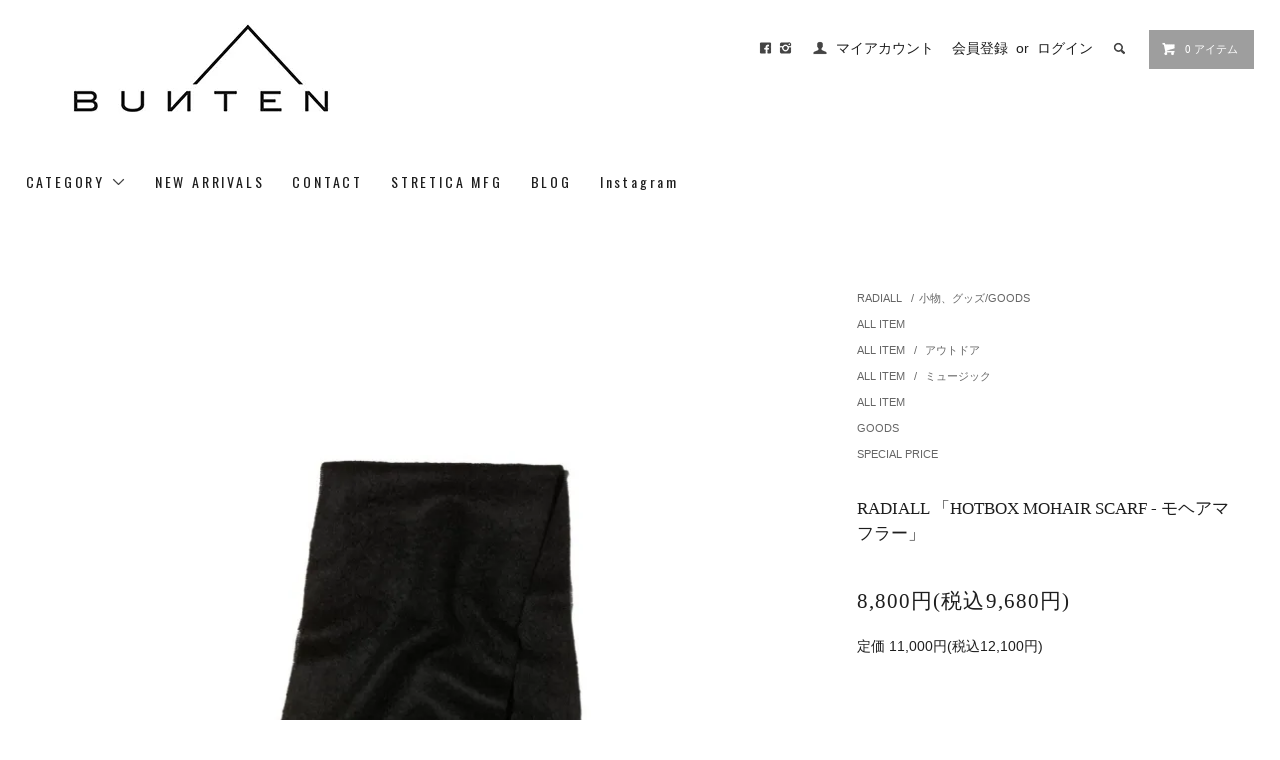

--- FILE ---
content_type: text/html; charset=EUC-JP
request_url: https://bunten-shop.net/?pid=178504702
body_size: 10649
content:
<!DOCTYPE html PUBLIC "-//W3C//DTD XHTML 1.0 Transitional//EN" "http://www.w3.org/TR/xhtml1/DTD/xhtml1-transitional.dtd">
<html xmlns:og="http://ogp.me/ns#" xmlns:fb="http://www.facebook.com/2008/fbml" xmlns:mixi="http://mixi-platform.com/ns#" xmlns="http://www.w3.org/1999/xhtml" xml:lang="ja" lang="ja" dir="ltr">
<head>
<meta http-equiv="content-type" content="text/html; charset=euc-jp" />
<meta http-equiv="X-UA-Compatible" content="IE=edge,chrome=1" />
<title>RADIALL 「HOTBOX MOHAIR SCARF - モヘアマフラー」 - BUNTEN</title>
<meta name="Keywords" content="RADIALL 「HOTBOX MOHAIR SCARF - モヘアマフラー」,規取扱店,通販,BUNTEN,石川県,小松市,セレクトショップ,USUAL THINGS SCRUTINY ,ユージュアル シングス スクルーティニー,GSYB,CMF OUTDOOR GARMENT,トレイルランニング,ブランド,trail running,BRAND,LINE,ライン,COMFORTABLE REASON,コンフォータブルリーズン,kukutani,九九谷,HENRY HAUZ,ヘンリーハウズ,CMF OUTDOOR GARMENT,シーエムエフアウトドアガーメント,RADIALL,ラディアル,通販,Liberaiders,リベレイダース,ROUGH AND RUGGED,ラフアンドラゲッド,取り扱い店,石川県,福井, セレクトショップ,福井 メンズファッション, 福井 レディースファッション, 福井 ストリートファッション, 福井 アウトドアファッション,おしゃれ ,メンズ コーデ おしゃれ, レディース コーデ アウトドア 服 ,おすすめ ,ストリートファッション コーデ, セレクトショップ おすすめ" />
<meta name="Description" content="RADIALL（ラディアル）、USUAL THINGS SCRUTINY (ユージュアル シングス スクルーティニー)F.A.T(エフエーティー）,CMF OUTDOOR GARMENT（シーエムエフアウトドアガーメント）、ROUGH AND RUGGED（ラフアンドラゲッド）、FOUND FEATHER（ファウンドフェザー）、COMFORTABLE REASON(コンフォータブルリーズン）,GRAMICCI（グラミチ）,など、厳選された国内外のブランドを取り扱う、正規取扱店｜通販 BUNTEN (石川県小松市セレクトショップ)セレクトショップです。人気ブランドやオリジナルラインを全国通販で展開。毎日のスタイルに寄り添うアイテムをオンラインで安心購入。" />
<meta name="Author" content="BUNTEN" />
<meta name="Copyright" content="BUNTEN" />
<meta http-equiv="content-style-type" content="text/css" />
<meta http-equiv="content-script-type" content="text/javascript" />
<link rel="stylesheet" href="https://bunten-shop.net/css/framework/colormekit.css" type="text/css" />
<link rel="stylesheet" href="https://bunten-shop.net/css/framework/colormekit-responsive.css" type="text/css" />
<link rel="stylesheet" href="https://img20.shop-pro.jp/PA01192/474/css/15/index.css?cmsp_timestamp=20260117165559" type="text/css" />
<link rel="stylesheet" href="https://img20.shop-pro.jp/PA01192/474/css/15/product.css?cmsp_timestamp=20260117165559" type="text/css" />

<link rel="alternate" type="application/rss+xml" title="rss" href="https://bunten-shop.net/?mode=rss" />
<link rel="alternate" media="handheld" type="text/html" href="https://bunten-shop.net/?prid=178504702" />
<link rel="shortcut icon" href="https://img20.shop-pro.jp/PA01192/474/favicon.ico?cmsp_timestamp=20251201174233" />
<script type="text/javascript" src="//ajax.googleapis.com/ajax/libs/jquery/1.11.0/jquery.min.js" ></script>
<meta property="og:title" content="RADIALL 「HOTBOX MOHAIR SCARF - モヘアマフラー」 - BUNTEN" />
<meta property="og:description" content="RADIALL（ラディアル）、USUAL THINGS SCRUTINY (ユージュアル シングス スクルーティニー)F.A.T(エフエーティー）,CMF OUTDOOR GARMENT（シーエムエフアウトドアガーメント）、ROUGH AND RUGGED（ラフアンドラゲッド）、FOUND FEATHER（ファウンドフェザー）、COMFORTABLE REASON(コンフォータブルリーズン）,GRAMICCI（グラミチ）,など、厳選された国内外のブランドを取り扱う、正規取扱店｜通販 BUNTEN (石川県小松市セレクトショップ)セレクトショップです。人気ブランドやオリジナルラインを全国通販で展開。毎日のスタイルに寄り添うアイテムをオンラインで安心購入。" />
<meta property="og:url" content="https://bunten-shop.net?pid=178504702" />
<meta property="og:site_name" content="BUNTEN" />
<meta property="og:image" content="https://img20.shop-pro.jp/PA01192/474/product/178504702.jpg?cmsp_timestamp=20231207180755"/>
<meta charset="utf-8">

<!-- Google tag (gtag.js) -->
<script async src="https://www.googletagmanager.com/gtag/js?id=G-PXC14TRVZ1"></script>
<script>
  window.dataLayer = window.dataLayer || [];
  function gtag(){dataLayer.push(arguments);}
  gtag('js', new Date());

  gtag('config', 'G-PXC14TRVZ1');
</script>

<!-- Google Ads Conversion Tracking -->
<script async src="https://www.googletagmanager.com/gtag/js?id=AW-966807618"></script>
<script>
  gtag('config', 'AW-966807618');
</script>

<!-- Apple Touch Icon -->
<link rel="apple-touch-icon" href="https://img20.shop-pro.jp/PA01192/474/etc/co.png?cmsp_timestamp=20200124160736"/>

<!-- Google Site Verification -->
<meta name="google-site-verification" content="gWb_smFyBrDgGCXXr4-ZlUwZtyF9OyK0JL6bRi4BRPU" />

<!-- Preconnect for Google Fonts -->
<link rel="preconnect" href="https://fonts.gstatic.com" crossorigin="anonymous">
<link href="https://fonts.googleapis.com/css2?family=Oswald:wght@400;500&display=swap" rel="stylesheet">

<!-- Event snippet for カートに追加 conversion -->
<script defer>
  window.addEventListener('DOMContentLoaded', function() {
    document.querySelectorAll('.btn--addcart').forEach(function(link) {
      link.addEventListener('click', function() {
        gtag('event', 'conversion', {'send_to': 'AW-966807618/J7nrCMri7p8YEMKggc0D'});
      });
    });
  });
</script>

<!-- Event snippet for 商品詳細 conversion -->
<script defer>
  if(window.location.search.includes('?pid=')){
    gtag('event', 'conversion', {'send_to': 'AW-966807618/Uh4KCIr9658YEMKggc0D'});
  }
</script>

<script>
  var Colorme = {"page":"product","shop":{"account_id":"PA01192474","title":"BUNTEN"},"basket":{"total_price":0,"items":[]},"customer":{"id":null},"inventory_control":"option","product":{"shop_uid":"PA01192474","id":178504702,"name":"RADIALL \u300cHOTBOX MOHAIR SCARF - \u30e2\u30d8\u30a2\u30de\u30d5\u30e9\u30fc\u300d","model_number":"","stock_num":0,"sales_price":8800,"sales_price_including_tax":9680,"variants":[{"id":1,"option1_value":"BLACK(SOLD)","option2_value":"","title":"BLACK(SOLD)","model_number":"","stock_num":0,"option_price":8800,"option_price_including_tax":9680,"option_members_price":8800,"option_members_price_including_tax":9680},{"id":2,"option1_value":"GRAY(SOLD)","option2_value":"","title":"GRAY(SOLD)","model_number":"","stock_num":0,"option_price":8800,"option_price_including_tax":9680,"option_members_price":8800,"option_members_price_including_tax":9680}],"category":{"id_big":1386807,"id_small":14},"groups":[{"id":1550720},{"id":2391321},{"id":2336769},{"id":2928263},{"id":2482019},{"id":1438805}],"members_price":8800,"members_price_including_tax":9680}};

  (function() {
    function insertScriptTags() {
      var scriptTagDetails = [{"src":"https:\/\/welcome-coupon.colorme.app\/js\/coupon.js?account_id=PA01192474","integrity":null},{"src":"https:\/\/connect.buyee.jp\/99dbfe386c490f3e72b73b80c4c922cef2b10de86f88c133d8ab4fcdf1977bd1\/main.js","integrity":"sha384-D\/DZdo1yjdCGrgysRljnL2j1iCZfnbuMtCqbhj2QjB+n6sppJHnnV+2jKdQ3rHAm"},{"src":"https:\/\/static.spearly.com\/colorme\/cms.js?key=kZsebzYJHwwU0oEKXZRdbx7-N-H7Eg3LMDWo2vwE5bo","integrity":"sha256-17ILpQPpjJNZQUp23WC95VRvk1xsW2T8j7f\/b32lRhk="},{"src":"https:\/\/static.urumiru.ai\/urumiru-tracker.js?key=kZsebzYJHwwU0oEKXZRdbx7-N-H7Eg3LMDWo2vwE5bo","integrity":"sha256-KlobSejI\/8a5EFcwo\/QsCKuEULLhR9c4X2ozptdWHsk="}];
      var entry = document.getElementsByTagName('script')[0];

      scriptTagDetails.forEach(function(tagDetail) {
        var script = document.createElement('script');

        script.type = 'text/javascript';
        script.src = tagDetail.src;
        script.async = true;

        if( tagDetail.integrity ) {
          script.integrity = tagDetail.integrity;
          script.setAttribute('crossorigin', 'anonymous');
        }

        entry.parentNode.insertBefore(script, entry);
      })
    }

    window.addEventListener('load', insertScriptTags, false);
  })();
</script>

<script async src="https://www.googletagmanager.com/gtag/js?id=G-PXC14TRVZ1"></script>
<script>
  window.dataLayer = window.dataLayer || [];
  function gtag(){dataLayer.push(arguments);}
  gtag('js', new Date());
  
      gtag('config', 'G-PXC14TRVZ1', (function() {
      var config = {};
      if (Colorme && Colorme.customer && Colorme.customer.id != null) {
        config.user_id = Colorme.customer.id;
      }
      return config;
    })());
  
  </script><script type="text/javascript">
  document.addEventListener("DOMContentLoaded", function() {
    gtag("event", "view_item", {
      currency: "JPY",
      value: Colorme.product.sales_price_including_tax,
      items: [
        {
          item_id: Colorme.product.id,
          item_name: Colorme.product.name
        }
      ]
    });
  });
</script></head>
<body>
<meta name="colorme-acc-payload" content="?st=1&pt=10029&ut=178504702&at=PA01192474&v=20260130054538&re=&cn=d715e8830af2d9895918d80874da7ff5" width="1" height="1" alt="" /><script>!function(){"use strict";Array.prototype.slice.call(document.getElementsByTagName("script")).filter((function(t){return t.src&&t.src.match(new RegExp("dist/acc-track.js$"))})).forEach((function(t){return document.body.removeChild(t)})),function t(c){var r=arguments.length>1&&void 0!==arguments[1]?arguments[1]:0;if(!(r>=c.length)){var e=document.createElement("script");e.onerror=function(){return t(c,r+1)},e.src="https://"+c[r]+"/dist/acc-track.js?rev=3",document.body.appendChild(e)}}(["acclog001.shop-pro.jp","acclog002.shop-pro.jp"])}();</script><link href="https://fonts.googleapis.com/css?family=Roboto+Slab:400,700" rel="stylesheet" type="text/css">
  <link href="https://img.shop-pro.jp/tmpl_js/78/bxslider/jquery.bxslider.css" rel="stylesheet" type="text/css">
  <script src="https://img.shop-pro.jp/tmpl_js/78/bxslider/jquery.bxslider.min.js"></script>
<script src="https://img.shop-pro.jp/tmpl_js/78/jquery.tile.js"></script>
<script src="https://img.shop-pro.jp/tmpl_js/78/masonry.pkgd.min.js"></script>
<script src="https://img.shop-pro.jp/tmpl_js/78/smoothscroll.js"></script>
<script src="https://img.shop-pro.jp/tmpl_js/78/jquery.ah-placeholder.js"></script>
<script src="https://img.shop-pro.jp/tmpl_js/78/utility_index.js"></script>

<!--[if lte IE 8]>
<div id="wrapper" class="ie8 page--product">
<![endif]-->

<div id="wrapper" class="page--product">

  <div id="header" class="header__section container">
    <div class="clearfix">
      <h1 class="header__logo header__logo-img">
        <a href="https://bunten-shop.net/"><img src="https://img20.shop-pro.jp/PA01192/474/PA01192474.jpg?cmsp_timestamp=20251201174233" alt="BUNTEN" /></a>
      </h1>
      
			
      <ul class="header-nav hidden-phone">
				<a href="https://www.facebook.com/Bunten-SHOP-400884777380562/" target=_brank><i class="icon-b icon-s_facebook"></i></a>
				
				
				<a href="https://www.instagram.com/bunten_shop/"  target=_brank><i class="icon-b icon-instagram"></i></a>
			
			
			
        
        <li class="header-nav__unit">
          <i class="icon-b icon-user"></i>
          <a href="https://bunten-shop.net/?mode=myaccount" class="header-nav__txt">マイアカウント</a>
        </li>
                              <li class="header-nav__unit">
                              <a href="https://bunten-shop.net/customer/signup/new" class="header-nav__txt">会員登録</a>
                &nbsp;or&nbsp;
                            <a href="https://bunten-shop.net/?mode=login&shop_back_url=https%3A%2F%2Fbunten-shop.net%2F" class="header-nav__txt">ログイン</a>
            </li>
                          
				
				
        
        <li class="header-nav__unit">
          <i class="icon-b icon-search header__search-switch" data-visible-switch="search-form"></i>
          <form action="https://bunten-shop.net/" method="GET" class="header__search-form" data-visible-target="search-form">
            <input type="hidden" name="mode" value="srh" /><input type="hidden" name="sort" value="n" />
            <input type="text" name="keyword" placeholder="商品を検索" class="header__search-form__input" data-search-input="search-form__input" />
          </form>
        </li>
        
        
        <li class="header-nav__unit">
          <a href="https://bunten-shop.net/cart/proxy/basket?shop_id=PA01192474&shop_domain=bunten-shop.net" class="btn txt--sm header-nav__btn btn-secondary">
            <i class="icon-w icon-cart"></i>0 アイテム
          </a>
        </li>
        
      </ul>
      
      
            
    </div>
    
    <ul class="global-nav-phone visible-phone">
      <li>
        <a href="javascript:TabBlockToggle('global-nav');">
          <i class="icon-lg-b icon-list"></i>
        </a>
      </li>
			
      <li>
				
        <a href="javascript:TabBlockToggle('global-nav__search-form');">
          <i class="icon-lg-b icon-search"></i>
        </a>
      </li>
      <li>
        <a href="javascript:TabBlockToggle('global-nav__user-nav');">
          <i class="icon-lg-b icon-user"></i>
        </a>
      </li>
      <li>
        <a href="https://bunten-shop.net/cart/proxy/basket?shop_id=PA01192474&shop_domain=bunten-shop.net">
          <i class="icon-lg-b icon-cart"></i>
        </a>
      </li>
			<li>
				<a href="https://www.instagram.com/bunten_shop/" target=_brank><i class="icon-lg-b icon-instagram"></i></a>
</li>
      
			
    </ul>
		
    
    <div>
      <ul class="global-nav clearfix global-nav__pulldown-nav" data-visible-target="global-nav" data-block="tab-content">
        <li class="global-nav__unit global-nav__pulldown">
          <a href="javascript:PulldownToggle('global-nav__product-nav');" class="global-nav__unit__txt">
            CATEGORY <i class="icon-b icon-chevron_thin_down hidden-phone"></i>
          </a>
          
          <div class="visible-phone">
            <ul class="header__pulldown-nav__list">
              
                              <li>
                  <a href="https://bunten-shop.net/?mode=cate&cbid=2532169&csid=0&sort=n">
                    BUNTEN EXCLUSIVE
                  </a>
                </li>
                              <li>
                  <a href="https://bunten-shop.net/?mode=cate&cbid=2715886&csid=0&sort=n">
                    BUNTEN SELECT
                  </a>
                </li>
                              <li>
                  <a href="https://bunten-shop.net/?mode=cate&cbid=2963585&csid=0&sort=n">
                    STRETICA WORKBENCH
                  </a>
                </li>
                              <li>
                  <a href="https://bunten-shop.net/?mode=cate&cbid=1386808&csid=0&sort=n">
                    STRETICA
                  </a>
                </li>
                              <li>
                  <a href="https://bunten-shop.net/?mode=cate&cbid=2871030&csid=0&sort=n">
                    BEAT.F.P.G
                  </a>
                </li>
                              <li>
                  <a href="https://bunten-shop.net/?mode=cate&cbid=2194287&csid=0&sort=n">
                    CMF OUTDOOR GARMENT
                  </a>
                </li>
                              <li>
                  <a href="https://bunten-shop.net/?mode=cate&cbid=2829570&csid=0&sort=n">
                    COMFORTABLE REASON
                  </a>
                </li>
                              <li>
                  <a href="https://bunten-shop.net/?mode=cate&cbid=1385341&csid=0&sort=n">
                    DOZEN ONE
                  </a>
                </li>
                              <li>
                  <a href="https://bunten-shop.net/?mode=cate&cbid=2770714&csid=0&sort=n">
                    F.A.T.
                  </a>
                </li>
                              <li>
                  <a href="https://bunten-shop.net/?mode=cate&cbid=2883613&csid=0&sort=n">
                    FOUND FEATHER
                  </a>
                </li>
                              <li>
                  <a href="https://bunten-shop.net/?mode=cate&cbid=2919654&csid=0&sort=n">
                    GRAMiCCi
                  </a>
                </li>
                              <li>
                  <a href="https://bunten-shop.net/?mode=cate&cbid=2874278&csid=0&sort=n">
                    GSYB
                  </a>
                </li>
                              <li>
                  <a href="https://bunten-shop.net/?mode=cate&cbid=2686159&csid=0&sort=n">
                    HENRY HAUZ
                  </a>
                </li>
                              <li>
                  <a href="https://bunten-shop.net/?mode=cate&cbid=2194380&csid=0&sort=n">
                    HARMAN OPTICAL
                  </a>
                </li>
                              <li>
                  <a href="https://bunten-shop.net/?mode=cate&cbid=2918557&csid=0&sort=n">
                    ISNESS MUSIC
                  </a>
                </li>
                              <li>
                  <a href="https://bunten-shop.net/?mode=cate&cbid=1386807&csid=0&sort=n">
                    RADIALL
                  </a>
                </li>
                              <li>
                  <a href="https://bunten-shop.net/?mode=cate&cbid=1498446&csid=0&sort=n">
                    ROUGH AND RUGGED
                  </a>
                </li>
                              <li>
                  <a href="https://bunten-shop.net/?mode=cate&cbid=2931837&csid=0&sort=n">
                    USUAL THINGS SCRUTINY
                  </a>
                </li>
                              <li>
                  <a href="https://bunten-shop.net/?mode=cate&cbid=1386809&csid=0&sort=n">
                    BLACK FLYS
                  </a>
                </li>
                              <li>
                  <a href="https://bunten-shop.net/?mode=cate&cbid=1401596&csid=0&sort=n">
                    VINTAGE STUFF
                  </a>
                </li>
                              <li>
                  <a href="https://bunten-shop.net/?mode=cate&cbid=2410421&csid=0&sort=n">
                    VANS
                  </a>
                </li>
                              <li>
                  <a href="https://bunten-shop.net/?mode=cate&cbid=2943419&csid=0&sort=n">
                    CONVERSE SKATEBOARDING
                  </a>
                </li>
                              <li>
                  <a href="https://bunten-shop.net/?mode=cate&cbid=2736922&csid=0&sort=n">
                    ADIDAS
                  </a>
                </li>
                              <li>
                  <a href="https://bunten-shop.net/?mode=cate&cbid=2541340&csid=0&sort=n">
                    NEW BALANCE
                  </a>
                </li>
                              <li>
                  <a href="https://bunten-shop.net/?mode=cate&cbid=2582590&csid=0&sort=n">
                    CLARKS
                  </a>
                </li>
                              <li>
                  <a href="https://bunten-shop.net/?mode=cate&cbid=2590863&csid=0&sort=n">
                    Silver Magazine
                  </a>
                </li>
                              <li>
                  <a href="https://bunten-shop.net/?mode=cate&cbid=2623396&csid=0&sort=n">
                    Music
                  </a>
                </li>
                              <li>
                  <a href="https://bunten-shop.net/?mode=cate&cbid=2723094&csid=0&sort=n">
                    九九谷 / kukutani
                  </a>
                </li>
                            
              
                              <li class="text-color">
                  <a href="https://bunten-shop.net/?mode=grp&gid=1550720&sort=n">
                    ALL ITEM
                  </a>
                </li>
                              <li class="text-color">
                  <a href="https://bunten-shop.net/?mode=grp&gid=452164&sort=n">
                    JACKET
                  </a>
                </li>
                              <li class="text-color">
                  <a href="https://bunten-shop.net/?mode=grp&gid=452166&sort=n">
                    TOPS
                  </a>
                </li>
                              <li class="text-color">
                  <a href="https://bunten-shop.net/?mode=grp&gid=452168&sort=n">
                    SHIRTS
                  </a>
                </li>
                              <li class="text-color">
                  <a href="https://bunten-shop.net/?mode=grp&gid=453235&sort=n">
                    L/S　T-SHIRTS
                  </a>
                </li>
                              <li class="text-color">
                  <a href="https://bunten-shop.net/?mode=grp&gid=453237&sort=n">
                    T-SHIRTS
                  </a>
                </li>
                              <li class="text-color">
                  <a href="https://bunten-shop.net/?mode=grp&gid=453239&sort=n">
                    BOTTOMS
                  </a>
                </li>
                              <li class="text-color">
                  <a href="https://bunten-shop.net/?mode=grp&gid=453243&sort=n">
                    CAP&HAT
                  </a>
                </li>
                              <li class="text-color">
                  <a href="https://bunten-shop.net/?mode=grp&gid=453246&sort=n">
                    BAG&BELT etc
                  </a>
                </li>
                              <li class="text-color">
                  <a href="https://bunten-shop.net/?mode=grp&gid=453248&sort=n">
                    JEWELRY
                  </a>
                </li>
                              <li class="text-color">
                  <a href="https://bunten-shop.net/?mode=grp&gid=453249&sort=n">
                    SHOES
                  </a>
                </li>
                              <li class="text-color">
                  <a href="https://bunten-shop.net/?mode=grp&gid=461020&sort=n">
                    SUNGLASSES
                  </a>
                </li>
                              <li class="text-color">
                  <a href="https://bunten-shop.net/?mode=grp&gid=474395&sort=n">
                    SOCKS
                  </a>
                </li>
                              <li class="text-color">
                  <a href="https://bunten-shop.net/?mode=grp&gid=564938&sort=n">
                    WALLET and WALLET ACCESSORIES
                  </a>
                </li>
                              <li class="text-color">
                  <a href="https://bunten-shop.net/?mode=grp&gid=1557918&sort=n">
                    BOOKS
                  </a>
                </li>
                              <li class="text-color">
                  <a href="https://bunten-shop.net/?mode=grp&gid=1588429&sort=n">
                    FRAGRANCE
                  </a>
                </li>
                              <li class="text-color">
                  <a href="https://bunten-shop.net/?mode=grp&gid=1653746&sort=n">
                    LIFE STYLE
                  </a>
                </li>
                              <li class="text-color">
                  <a href="https://bunten-shop.net/?mode=grp&gid=2482019&sort=n">
                    GOODS
                  </a>
                </li>
                              <li class="text-color">
                  <a href="https://bunten-shop.net/?mode=grp&gid=2924145&sort=n">
                    MUSIC
                  </a>
                </li>
                              <li class="text-color">
                  <a href="https://bunten-shop.net/?mode=grp&gid=3058651&sort=n">
                    3,000円以下の商品
                  </a>
                </li>
                              <li class="text-color">
                  <a href="https://bunten-shop.net/?mode=grp&gid=1438805&sort=n">
                    SPECIAL PRICE
                  </a>
                </li>
                          </ul>
          </div>
          
        </li>
        <li class="global-nav__unit">
          <a href="https://bunten-shop.net/?mode=grp&gid=1550720&sort=n" class="global-nav__unit__txt">NEW ARRIVALS</a>
        </li>
                <li class="global-nav__unit">
          <a href="https://conneticut.shop-pro.jp/customer/inquiries/new" class="global-nav__unit__txt">CONTACT</a>
        </li>
<li class="global-nav__unit">
          <a href="http://bunten-shop.net/?mode=f3" TARGET="_blank" class="global-nav__unit__txt">STRETICA MFG</a>
        </li>
			
<li class="global-nav__unit">
          <a href="https://bunten-shop.net/apps/note/" TARGET="_blank" class="global-nav__unit__txt">BLOG</a>
        </li>

<li class="global-nav__unit">
          <a href="https://www.instagram.com/bunten_shop/" TARGET="_blank" class="global-nav__unit__txt">Instagram</a>
        </li>
				
			
			
			
        </ul>
      <div class="global-nav__pulldown-nav" data-visible-target="global-nav__search-form" data-block="tab-content">
        <form action="https://bunten-shop.net/" method="GET" class="header__search-form--phone">
          <input type="hidden" name="mode" value="srh" /><input type="hidden" name="sort" value="n" />
          <input type="text" name="keyword" placeholder="商品を検索" />
          <button class="btn">検索</button>
        </form>
      </div>
      <div class="global-nav__pulldown-nav" data-visible-target="global-nav__user-nav" data-block="tab-content">
        <ul class="header__pulldown-nav__list">
          <li><a href="https://bunten-shop.net/?mode=myaccount">マイアカウント</a></li>
                                                    <li><a href="https://bunten-shop.net/customer/signup/new">会員登録</a></li>
                            <li><a href="https://bunten-shop.net/?mode=login&shop_back_url=https%3A%2F%2Fbunten-shop.net%2F">ログイン</a></li>
                              </ul>
      </div>
    </div>
    <div class="global-nav__pulldown-nav row hidden-phone" data-visible-target="global-nav__product-nav" data-block="tab-content">
      
                                    
                    <ul class="row header__pulldown-nav__list col col-sm-12">
                    <li>
              <a href="https://bunten-shop.net/?mode=cate&cbid=2532169&csid=0&sort=n">
                BUNTEN EXCLUSIVE
              </a>
            </li>
                                          <li>
              <a href="https://bunten-shop.net/?mode=cate&cbid=2715886&csid=0&sort=n">
                BUNTEN SELECT
              </a>
            </li>
                                          <li>
              <a href="https://bunten-shop.net/?mode=cate&cbid=2963585&csid=0&sort=n">
                STRETICA WORKBENCH
              </a>
            </li>
                                          <li>
              <a href="https://bunten-shop.net/?mode=cate&cbid=1386808&csid=0&sort=n">
                STRETICA
              </a>
            </li>
                                          <li>
              <a href="https://bunten-shop.net/?mode=cate&cbid=2871030&csid=0&sort=n">
                BEAT.F.P.G
              </a>
            </li>
                                          <li>
              <a href="https://bunten-shop.net/?mode=cate&cbid=2194287&csid=0&sort=n">
                CMF OUTDOOR GARMENT
              </a>
            </li>
                                          <li>
              <a href="https://bunten-shop.net/?mode=cate&cbid=2829570&csid=0&sort=n">
                COMFORTABLE REASON
              </a>
            </li>
                                          <li>
              <a href="https://bunten-shop.net/?mode=cate&cbid=1385341&csid=0&sort=n">
                DOZEN ONE
              </a>
            </li>
                                          <li>
              <a href="https://bunten-shop.net/?mode=cate&cbid=2770714&csid=0&sort=n">
                F.A.T.
              </a>
            </li>
                                          <li>
              <a href="https://bunten-shop.net/?mode=cate&cbid=2883613&csid=0&sort=n">
                FOUND FEATHER
              </a>
            </li>
                                          <li>
              <a href="https://bunten-shop.net/?mode=cate&cbid=2919654&csid=0&sort=n">
                GRAMiCCi
              </a>
            </li>
                                          <li>
              <a href="https://bunten-shop.net/?mode=cate&cbid=2874278&csid=0&sort=n">
                GSYB
              </a>
            </li>
                                          <li>
              <a href="https://bunten-shop.net/?mode=cate&cbid=2686159&csid=0&sort=n">
                HENRY HAUZ
              </a>
            </li>
                                          <li>
              <a href="https://bunten-shop.net/?mode=cate&cbid=2194380&csid=0&sort=n">
                HARMAN OPTICAL
              </a>
            </li>
                  </ul>
          <ul class="row header__pulldown-nav__list col col-sm-12">
                                          <li>
              <a href="https://bunten-shop.net/?mode=cate&cbid=2918557&csid=0&sort=n">
                ISNESS MUSIC
              </a>
            </li>
                                          <li>
              <a href="https://bunten-shop.net/?mode=cate&cbid=1386807&csid=0&sort=n">
                RADIALL
              </a>
            </li>
                                          <li>
              <a href="https://bunten-shop.net/?mode=cate&cbid=1498446&csid=0&sort=n">
                ROUGH AND RUGGED
              </a>
            </li>
                                          <li>
              <a href="https://bunten-shop.net/?mode=cate&cbid=2931837&csid=0&sort=n">
                USUAL THINGS SCRUTINY
              </a>
            </li>
                                          <li>
              <a href="https://bunten-shop.net/?mode=cate&cbid=1386809&csid=0&sort=n">
                BLACK FLYS
              </a>
            </li>
                                          <li>
              <a href="https://bunten-shop.net/?mode=cate&cbid=1401596&csid=0&sort=n">
                VINTAGE STUFF
              </a>
            </li>
                                          <li>
              <a href="https://bunten-shop.net/?mode=cate&cbid=2410421&csid=0&sort=n">
                VANS
              </a>
            </li>
                                          <li>
              <a href="https://bunten-shop.net/?mode=cate&cbid=2943419&csid=0&sort=n">
                CONVERSE SKATEBOARDING
              </a>
            </li>
                                          <li>
              <a href="https://bunten-shop.net/?mode=cate&cbid=2736922&csid=0&sort=n">
                ADIDAS
              </a>
            </li>
                                          <li>
              <a href="https://bunten-shop.net/?mode=cate&cbid=2541340&csid=0&sort=n">
                NEW BALANCE
              </a>
            </li>
                                          <li>
              <a href="https://bunten-shop.net/?mode=cate&cbid=2582590&csid=0&sort=n">
                CLARKS
              </a>
            </li>
                                          <li>
              <a href="https://bunten-shop.net/?mode=cate&cbid=2590863&csid=0&sort=n">
                Silver Magazine
              </a>
            </li>
                                          <li>
              <a href="https://bunten-shop.net/?mode=cate&cbid=2623396&csid=0&sort=n">
                Music
              </a>
            </li>
                                          <li>
              <a href="https://bunten-shop.net/?mode=cate&cbid=2723094&csid=0&sort=n">
                九九谷 / kukutani
              </a>
            </li>
                          </ul>
                    
      
                                    
                    <ul class="row header__pulldown-nav__list col col-sm-12 text-color">
                    <li>
              <a href="https://bunten-shop.net/?mode=grp&gid=1550720&sort=n">
                ALL ITEM
              </a>
            </li>
                                          <li>
              <a href="https://bunten-shop.net/?mode=grp&gid=452164&sort=n">
                JACKET
              </a>
            </li>
                                          <li>
              <a href="https://bunten-shop.net/?mode=grp&gid=452166&sort=n">
                TOPS
              </a>
            </li>
                                          <li>
              <a href="https://bunten-shop.net/?mode=grp&gid=452168&sort=n">
                SHIRTS
              </a>
            </li>
                                          <li>
              <a href="https://bunten-shop.net/?mode=grp&gid=453235&sort=n">
                L/S　T-SHIRTS
              </a>
            </li>
                                          <li>
              <a href="https://bunten-shop.net/?mode=grp&gid=453237&sort=n">
                T-SHIRTS
              </a>
            </li>
                                          <li>
              <a href="https://bunten-shop.net/?mode=grp&gid=453239&sort=n">
                BOTTOMS
              </a>
            </li>
                                          <li>
              <a href="https://bunten-shop.net/?mode=grp&gid=453243&sort=n">
                CAP&HAT
              </a>
            </li>
                                          <li>
              <a href="https://bunten-shop.net/?mode=grp&gid=453246&sort=n">
                BAG&BELT etc
              </a>
            </li>
                                          <li>
              <a href="https://bunten-shop.net/?mode=grp&gid=453248&sort=n">
                JEWELRY
              </a>
            </li>
                                          <li>
              <a href="https://bunten-shop.net/?mode=grp&gid=453249&sort=n">
                SHOES
              </a>
            </li>
                  </ul>
          <ul class="row header__pulldown-nav__list col col-sm-12 text-color">
                                          <li>
              <a href="https://bunten-shop.net/?mode=grp&gid=461020&sort=n">
                SUNGLASSES
              </a>
            </li>
                                          <li>
              <a href="https://bunten-shop.net/?mode=grp&gid=474395&sort=n">
                SOCKS
              </a>
            </li>
                                          <li>
              <a href="https://bunten-shop.net/?mode=grp&gid=564938&sort=n">
                WALLET and WALLET ACCESSORIES
              </a>
            </li>
                                          <li>
              <a href="https://bunten-shop.net/?mode=grp&gid=1557918&sort=n">
                BOOKS
              </a>
            </li>
                                          <li>
              <a href="https://bunten-shop.net/?mode=grp&gid=1588429&sort=n">
                FRAGRANCE
              </a>
            </li>
                                          <li>
              <a href="https://bunten-shop.net/?mode=grp&gid=1653746&sort=n">
                LIFE STYLE
              </a>
            </li>
                                          <li>
              <a href="https://bunten-shop.net/?mode=grp&gid=2482019&sort=n">
                GOODS
              </a>
            </li>
                                          <li>
              <a href="https://bunten-shop.net/?mode=grp&gid=2924145&sort=n">
                MUSIC
              </a>
            </li>
                                          <li>
              <a href="https://bunten-shop.net/?mode=grp&gid=3058651&sort=n">
                3,000円以下の商品
              </a>
            </li>
                                          <li>
              <a href="https://bunten-shop.net/?mode=grp&gid=1438805&sort=n">
                SPECIAL PRICE
              </a>
            </li>
                          </ul>
                    
    </div>
  </div>
        <form name="product_form" method="post" action="https://bunten-shop.net/cart/proxy/basket/items/add">
    <div class="container">
      <div class="row">
        
        <div class="product__images col col-lg-8 col-sm-12 section__block">
          <div class="product__main-image">
                          <img src="https://img20.shop-pro.jp/PA01192/474/product/178504702.jpg?cmsp_timestamp=20231207180755" data-product-image="main" />
                      </div>
                      <div class="carousel-slide">
              <ul class="product__thumbs row" data-carousel="product-image">
                                  <li class="product__thumb__unit col col-lg-2">
                    <img src="https://img20.shop-pro.jp/PA01192/474/product/178504702.jpg?cmsp_timestamp=20231207180755" data-product-image="thumb" />
                  </li>
                                                                      <li class="product__thumb__unit col col-lg-2">
                      <img src="https://img20.shop-pro.jp/PA01192/474/product/178504702_o1.jpg?cmsp_timestamp=20231207180755" data-product-image="thumb" />
                    </li>
                                                                        <li class="product__thumb__unit col col-lg-2">
                      <img src="https://img20.shop-pro.jp/PA01192/474/product/178504702_o2.jpg?cmsp_timestamp=20231207180755" data-product-image="thumb" />
                    </li>
                                                                        <li class="product__thumb__unit col col-lg-2">
                      <img src="https://img20.shop-pro.jp/PA01192/474/product/178504702_o3.jpg?cmsp_timestamp=20231207180755" data-product-image="thumb" />
                    </li>
                                                                        <li class="product__thumb__unit col col-lg-2">
                      <img src="https://img20.shop-pro.jp/PA01192/474/product/178504702_o4.jpg?cmsp_timestamp=20231207180755" data-product-image="thumb" />
                    </li>
                                                                        <li class="product__thumb__unit col col-lg-2">
                      <img src="https://img20.shop-pro.jp/PA01192/474/product/178504702_o5.jpg?cmsp_timestamp=20231207180755" data-product-image="thumb" />
                    </li>
                                                                        <li class="product__thumb__unit col col-lg-2">
                      <img src="https://img20.shop-pro.jp/PA01192/474/product/178504702_o6.jpg?cmsp_timestamp=20231207180755" data-product-image="thumb" />
                    </li>
                                                                        <li class="product__thumb__unit col col-lg-2">
                      <img src="https://img20.shop-pro.jp/PA01192/474/product/178504702_o7.jpg?cmsp_timestamp=20231207180755" data-product-image="thumb" />
                    </li>
                                                                                                                                                                                                                                                                                                                                                                                                                                                                                                                                                                                                                                                                                                                                                                                                                                                                                                                                                                                                                                                                                                                                                                                                                                                                                                                                                                                                                                                                                                                                    </ul>
            </div>
                  </div>
        
        <div class="col col-lg-4 col-sm-12 section__block">
          
          <div class="topicpath-nav">
            <ul>
                              <li><a href="?mode=cate&cbid=1386807&csid=0&sort=n">RADIALL</a></li>
                                            <li>/<a href="?mode=cate&cbid=1386807&csid=14&sort=n">小物、グッズ/GOODS</a></li>
                          </ul>
                          <ul>
                                  <li>
                                        <a href="https://bunten-shop.net/?mode=grp&gid=1550720&sort=n">
                      ALL ITEM
                    </a>
                  </li>
                              </ul>
                          <ul>
                                  <li>
                                        <a href="https://bunten-shop.net/?mode=grp&gid=1550720&sort=n">
                      ALL ITEM
                    </a>
                  </li>
                                  <li>
                    /                    <a href="https://bunten-shop.net/?mode=grp&gid=2391321&sort=n">
                      アウトドア
                    </a>
                  </li>
                              </ul>
                          <ul>
                                  <li>
                                        <a href="https://bunten-shop.net/?mode=grp&gid=1550720&sort=n">
                      ALL ITEM
                    </a>
                  </li>
                                  <li>
                    /                    <a href="https://bunten-shop.net/?mode=grp&gid=2336769&sort=n">
                      ミュージック
                    </a>
                  </li>
                              </ul>
                          <ul>
                                  <li>
                                        <a href="https://bunten-shop.net/?mode=grp&gid=1550720&sort=n">
                      ALL ITEM
                    </a>
                  </li>
                              </ul>
                          <ul>
                                  <li>
                                        <a href="https://bunten-shop.net/?mode=grp&gid=2482019&sort=n">
                      GOODS
                    </a>
                  </li>
                              </ul>
                          <ul>
                                  <li>
                                        <a href="https://bunten-shop.net/?mode=grp&gid=1438805&sort=n">
                      SPECIAL PRICE
                    </a>
                  </li>
                              </ul>
                      </div>
          
          <h2 class="product__name section__title-h2">
            RADIALL 「HOTBOX MOHAIR SCARF - モヘアマフラー」
                      </h2>
          <p class="product__price">
                                    8,800円(税込9,680円)
          </p>
                      <p>
              定価&nbsp;11,000円(税込12,100円)
            </p>
                                                        <div class="product__option__block section__block">
                                  <dl class="dl-vertical-list">
                                          <dt class="dl-vertical-list__title">COLOR/SIZE</dt>
                      <dd class="dl-vertical-list__content">
                        <select name="option1">
                          <option label="BLACK(SOLD)" value="83453182,0">BLACK(SOLD)</option>
<option label="GRAY(SOLD)" value="83453182,1">GRAY(SOLD)</option>

                        </select>
                      </dd>
                                      </dl>
                              </div>
                        <div class="product__order row">
              <dl class="product__init dl-vertical-list col col-lg-5 col-md-12">
                <dt class="dl-vertical-list__title">購入数</dt>
                <dd class="dl-vertical-list__content">
                                      <input type="text" name="product_num" value="1" class="product__init-num" disabled="disabled" />
                                  </dd>
              </dl>
              <ul class="product__order__btns col col-lg-7 col-md-12">
                                  <li class="product__order__btn">
                    <input class="btn--soldout btn btn-block" type="button" value="SOLD OUT" disabled="disabled" />
                  </li>
                                              </ul>
            </div>
                    
        </div>
      </div>
    </div>
    <div class="product__info section__block">
      <div class="container row">
        <div class="col col-lg-8 col-sm-12">
          
					
          <div class="row">
            <font size="-2">ITEM COMMENT:</font><br />
高級なフランスメイドのアクリルモヘアを使用したマフラー。<br />
<br />
モヘアならではの気持ちの良い肌触りと、軽くて暖かく、ちょっとした水分も弾きデイリーに使いやすいサイズ。<br />
<br />
首元で束ねても、首から掛けてもその日のスタイルによって使い分けられます。<br />
モヘアを使用しているにもかかわらず価格もリーズナブルでおすすめです。<br />
<br />
"RADIALL HOTBOX MOVING"の横振り刺繍が入ります。<br />
<br />
<br />
STAFF:170cm/SIZE:L<br />
<br />
<font size="-2">SIZE SPEC(mm):</font><br />
W=270mm × H=1530mm <br />
<br />
<br />
 <br />
 <br />
ご注文の際はサイズスペックを合わせて参考にしていただけるようお願い致します。 <br />
測定には多少の個体差がある事をご了承下さい。<br />
<br />
<a href=https://bunten-shop.net/?mode=f1 target=_brank>サイズガイドはこちら</a><br />
<br />
<br />
<br />
<font size="-2">FABRIC:</font><br />
62% ACRLIC, 20% MOHAIR, 18% POLYESTER<br />
<br />
<br />
<br />
*モニターやパソコン周辺機器などの違いにより、各商品の画面上の色と実際の色とが多少相違する場合がある事をご了承下さい。<br />
<br />
<br />
入荷情報はインスタ、ブログにて配信中です。<br />
<br />
・20,000円以上ご購入で送料無料<br />
・15時までのオーダーで即日発送<br />
※店休日は除きます<br />

          </div>
          
        </div>
        <div class="col col-lg-4 col-sm-12">
                    <ul class="product__info__list">
                          <li class="product__info__list__unit">
                <a href="javascript:gf_OpenNewWindow('?mode=opt&pid=178504702','option','width=600:height=500');">オプションの値段詳細</a>
              </li>
            						<li class="product__info__list__unit">
              <a href="https://conneticut.shop-pro.jp/customer/products/178504702/inquiries/new">この商品についてメールで問い合わせる</a>
            </li>
						 <li class="product__info__list__unit">
              <a href=https://line.me/R/ti/p/%40vhe9113i>この商品についてLINEで問い合わせる</a>
            </li>
            <li class="product__info__list__unit">
							
              <a href="https://bunten-shop.net/?mode=sk#order_cancel">特定商取引法に基づく表記（返品等）</a>
            </li>
        
            
					            <li class="product__info__list__unit">
              <a href="https://bunten-shop.net/?mode=cate&cbid=1386807&csid=14&sort=n">買い物を続ける</a>
            </li>
						</li>
        
            
					            <li class="product__info__list__unit">
              <a href="https://bunten-shop.net/?mode=sk">ABOUT OVERSEAS SHIPPING</a>
            </li>
			
						
				
					
          </ul>
          <ul class="product__info__list">
           
        </div
      </div>
    </div>
    <div class="carousel-slide container section__block">
          </div>
    <input type="hidden" name="user_hash" value="290806362500bac19bb7b1b6341acdd4"><input type="hidden" name="members_hash" value="290806362500bac19bb7b1b6341acdd4"><input type="hidden" name="shop_id" value="PA01192474"><input type="hidden" name="product_id" value="178504702"><input type="hidden" name="members_id" value=""><input type="hidden" name="back_url" value="https://bunten-shop.net/?pid=178504702"><input type="hidden" name="reference_token" value="2864b119d8364d2c8f21555a34b86eb8"><input type="hidden" name="shop_domain" value="bunten-shop.net">
  </form>

  <script src="https://img.shop-pro.jp/tmpl_js/78/utility_product.js"></script>

  
<script type="text/javascript">
ga('require', 'linker');
ga('linker:autoLink', ['shop-pro.jp'], false, true);</script>        
    <div class="carousel-slide container section__block">
      <h2 class="section__title-h2">YOUR RECENT HISTORY</h2>
              <p class="txt--not-applicable">最近チェックした商品はまだありません。</p>
          </div>
    
    <div id="footer" class="footer__section">
                            <div class="footer__guide">
        <div class="row container">
          <div class="guide__col col col-md-12 col-lg-6">
            
                  </div>
        <div class="container clearfix">
          <a href="#wrapper" class="btn btn-pagetop btn-block">
            <i class="icon-lg-w icon-chevron_thin_up"></i>
          </a>
        </div>
      </div>
        <div class="footer__nav">
      <div class="row container">
                        <div class="row col col-lg-12 col-md-12">
          <h3 class="footer-nav__title">MORE INFO</h3>
          <ul class="footer-nav__col col col-lg-4 col-sm-12">
            <li><a href="https://bunten-shop.net/">ホーム</a></li>
            <li><a href="https://bunten-shop.net/?mode=sk#payment">お支払い方法について</a></li>
            <li><a href="https://bunten-shop.net/?mode=sk">配送方法・送料について<br>OVERSEAS SHIPPING</a></li>
            <li><a href="https://bunten-shop.net/?mode=sk#info">特定商取引法に基づく表記</a></li>
            <li><a href="https://bunten-shop.net/?mode=privacy">プライバシーポリシー</a></li>
            <li><a href="https://conneticut.shop-pro.jp/customer/inquiries/new">お問い合わせ</a></li>
          </ul>
          <ul class="footer-nav__col col col-lg-4 col-sm-12">
                        <li><a href="https://bunten-shop.net/?mode=myaccount">マイアカウント</a></li>
                                                            <li><a href="https://bunten-shop.net/customer/signup/new">会員登録</a></li>
                                <li><a href="https://bunten-shop.net/?mode=login&shop_back_url=https%3A%2F%2Fbunten-shop.net%2F">ログイン</a></li>
                                                    <li><a href="https://conneticut.shop-pro.jp/customer/newsletter/subscriptions/new">メルマガ登録・解除</a></li>
                        <li class="hidden-phone"><a href="https://bunten-shop.net/?mode=rss">RSS</a>&nbsp;/&nbsp;<a href="https://bunten-shop.net/?mode=atom">ATOM</a></li>
                          <li class="hidden-phone">
                <img src="https://img20.shop-pro.jp/PA01192/474/qrcode.jpg?cmsp_timestamp=20251201174233" />
              </li>
                      </ul>
          <ul class="footer-nav__col col col-lg-4 col-sm-12">
            
                                          <li><a href="https://bunten-shop.net/?mode=f1">SIZE表記について</a></li>
                              <li><a href="https://bunten-shop.net/?mode=f3">STRETICA MFG</a></li>
                              <li><a href="https://bunten-shop.net/?mode=f4">ACCESS</a></li>
                              <li><a href="https://bunten-shop.net/?mode=f5">instaglam</a></li>
                              <li><a href="https://bunten-shop.net/?mode=f63">サイトマップ</a></li>
                                      
          </ul>
        </div>
      </div>
      <div class="footer__copyright container row">
        <address class="col col-sm-12">
					<font color=#ffffff>BUNTEN Copyright (C) </font> <a href="http://bunten-shop.net">BUNTEN</a> <font color=#ffffff>All Rights Reserved.</font></address>
        <p class="copyright__powered-by col col-sm-12">
          Powered&nbsp;by&nbsp;
          
            BUNTEN SHOP
        
        </p>
      </div>
    </div>
  </div>
</div>
	
<svg xmlns="http://www.w3.org/2000/svg" style="display:none"><symbol id="heart" viewBox="0 0 1792 1792"><path d="M896 1664q-26 0-44-18l-624-602q-10-8-27.5-26T145 952.5 77 855 23.5 734 0 596q0-220 127-344t351-124q62 0 126.5 21.5t120 58T820 276t76 68q36-36 76-68t95.5-68.5 120-58T1314 128q224 0 351 124t127 344q0 221-229 450l-623 600q-18 18-44 18z"/></symbol>></svg><script type="text/javascript" src="https://bunten-shop.net/js/cart.js" ></script>
<script type="text/javascript" src="https://bunten-shop.net/js/async_cart_in.js" ></script>
<script type="text/javascript" src="https://bunten-shop.net/js/product_stock.js" ></script>
<script type="text/javascript" src="https://bunten-shop.net/js/js.cookie.js" ></script>
<script type="text/javascript" src="https://bunten-shop.net/js/favorite_button.js" ></script>
</body></html>

--- FILE ---
content_type: text/css
request_url: https://img20.shop-pro.jp/PA01192/474/css/15/product.css?cmsp_timestamp=20260117165559
body_size: 2668
content:
.product__main-image img {
  display: block;
  margin: 0 auto;
}

.product__thumbs {
  padding-top: 2px;
  margin: 0 -1px;
}

.product__thumb__unit {
  padding: 0 1px 1px;
}
.product__thumb__unit img {
  max-height: 150px;
  cursor: pointer;
}

.product__name {
  text-align: left;
font-family: Times New Roman,'Roboto Slab', serif;
}

.product__price {
  font-size: 1.5em;
  letter-spacing: .05em;
font-family: Times New Roman,'Roboto Slab', serif;
}

.product__option__block th, .product__option__block td {
  text-align: center;
font-family: Times New Roman,'Roboto Slab', serif;
}
.product__option__block label {
  margin: 1em 0 0;
  font-size: .9em;
  font-family: Times New Roman,'Roboto Slab', serif;
}

.product__init .dl-vertical-list__content {
  margin-bottom: 0;
}

.product__init-num {
  font-size: 1.5em;
  padding-top: .5em;
  padding-bottom: .5em;
  text-align: right;
  font-family: Times New Roman,'Roboto Slab', serif;
  width: 50px;
  border: 2px solid #999;
  display: inline-block;
}

.product__init-updw {
  display: inline-block;
  vertical-align: middle;
  margin: 0 10px;
}

.product__order__btns {
  list-style-type: none;
  margin: 2em 0;
}

.product__order__btn {
  margin-bottom: 1em;
}
.product__order__btn i {
  margin-right: .8em;
}

.btn--addcart {
  padding: .7em 0;
}

.btn--quick-order {
  padding: .4em 0;
}

.btn--soldout {
  padding: .7em 0;
  border: none;
  opacity: 1;
  -ms-filter: "alpha(opacity=100)";
  filter: progid:DXImageTransform.Microsoft.Alpha(opacity=100);
}
.btn--soldout:hover {
  background: #ddd;
}

.product__info {
  background: #f5f5f5;
  font-family: Times New Roman,'Roboto Slab', serif;
  padding: 2em 0;
  margin: 3em 0;
}

.product__info__list {
  margin: 2em 0 0;
  list-style-type: none;
}
.product__info__list:first-child {
  margin-top: 0;
}

.product__info__list__unit {
  font-size: .9em;
  line-height: 1.8;
  margin: .5em 0;
}
.product__info__list__unit:first-child {
  margin-top: 0;
}
.product__info__list__unit a {
  color: #111;
}

@media (max-width: 980px) {
  /* ~980px */
}
@media (max-width: 768px) {
  /* ~768px */
  .product__images img {
    margin: 0 auto;
  }

  .product__name {
    text-align: center;
    font-family: Times New Roman,'Roboto Slab', serif;
  }

  .product__info {
    padding: 1.5em 0;
    margin: 1.5em 0;
  }

  .product__info__list:first-child {
    margin-top: 2em;
  }
}
@media (max-width: 480px) {
  /* ~480px */
}

  color: #ff7373;
}

.product__fav-item {
  margin-top: 10px;
}

.product__fav-item button {
  padding: 0;
  cursor: pointer;
  transition: .2s;
  color: #999;
  border: 0;
  outline: none;
  background: transparent;
}

.product__fav-item .fav-items {
  color: #333133;
}

.product__fav-item svg {
  width: 20px;
  height: 20px;
  vertical-align: -.35em;
  fill: currentColor;
}